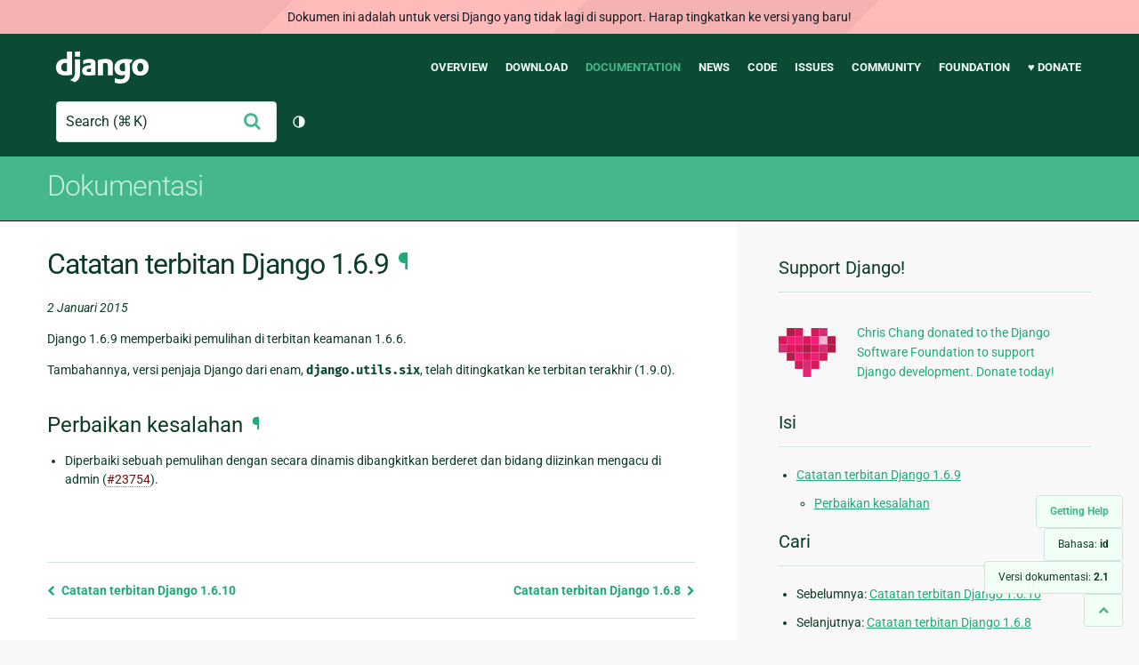

--- FILE ---
content_type: text/html; charset=utf-8
request_url: https://docs.djangoproject.com/id/2.1/releases/1.6.9/
body_size: 6046
content:
<!DOCTYPE html>
<html lang="id">
  <head>
    <meta charset="utf-8">
    <meta http-equiv="X-UA-Compatible" content="IE=edge">
    <meta name="viewport" content="width=device-width, initial-scale=1">
    <meta name="ROBOTS" content="ALL" />
    <meta name="MSSmartTagsPreventParsing" content="true" />
    <meta name="Copyright" content="Django Software Foundation" />
    <meta name="keywords" content="Python, Django, framework, open-source" />
    <meta name="description" content="" />
    <meta name="fediverse:creator" content="@django@fosstodon.org" />
    
  
    
      
    
  
  <link rel="canonical" href="https://docs.djangoproject.com/id/6.0/releases/1.6.9/">
  
    
      
    
    <link rel="alternate"
          hreflang="el"
          href="https://docs.djangoproject.com/el/2.1/releases/1.6.9/">
  
    
      
    
    <link rel="alternate"
          hreflang="en"
          href="https://docs.djangoproject.com/en/2.1/releases/1.6.9/">
  
    
      
    
    <link rel="alternate"
          hreflang="es"
          href="https://docs.djangoproject.com/es/2.1/releases/1.6.9/">
  
    
      
    
    <link rel="alternate"
          hreflang="fr"
          href="https://docs.djangoproject.com/fr/2.1/releases/1.6.9/">
  
    
      
    
    <link rel="alternate"
          hreflang="id"
          href="https://docs.djangoproject.com/id/2.1/releases/1.6.9/">
  
    
      
    
    <link rel="alternate"
          hreflang="ja"
          href="https://docs.djangoproject.com/ja/2.1/releases/1.6.9/">
  
    
      
    
    <link rel="alternate"
          hreflang="ko"
          href="https://docs.djangoproject.com/ko/2.1/releases/1.6.9/">
  
    
      
    
    <link rel="alternate"
          hreflang="pl"
          href="https://docs.djangoproject.com/pl/2.1/releases/1.6.9/">
  
    
      
    
    <link rel="alternate"
          hreflang="pt-br"
          href="https://docs.djangoproject.com/pt-br/2.1/releases/1.6.9/">
  
    
      
    
    <link rel="alternate"
          hreflang="zh-hans"
          href="https://docs.djangoproject.com/zh-hans/2.1/releases/1.6.9/">
  

  <link rel="search"
        type="application/opensearchdescription+xml"
        href="https://docs.djangoproject.com/id/2.1/search/description/"
        title="Dokumentasi Django">

    <!-- Favicons -->
    <link rel="apple-touch-icon" href="https://static.djangoproject.com/img/icon-touch.e4872c4da341.png">
    <link rel="icon" sizes="192x192" href="https://static.djangoproject.com/img/icon-touch.e4872c4da341.png">
    <link rel="shortcut icon" href="https://static.djangoproject.com/img/favicon.6dbf28c0650e.ico">
    <meta name="msapplication-TileColor" content="#113228">
    <meta name="msapplication-TileImage" content="https://static.djangoproject.com/img/icon-tile.b01ac0ef9f67.png">
    <meta name="theme-color" content="#0C4B33">

    
      <meta property="og:title" content="Catatan terbitan Django 1.6.9 | Dokumentasi Django" />
      <meta property="og:description" content="The web framework for perfectionists with deadlines." />
      <meta property="og:image" content="https://static.djangoproject.com/img/logos/django-logo-negative.1d528e2cb5fb.png" />
      <meta property="og:image:alt" content="Django logo" />
      <meta property="og:image:width" content="1200" />
      <meta property="og:image:height" content="546" />
      <meta property="og:image:type" content="image/png"/>
      <meta property="og:url" content="https://docs.djangoproject.com/id/2.1/releases/1.6.9/" />
      <meta property="og:site_name" content="Django Project" />

      <meta property="twitter:creator" content="djangoproject" />
      <meta property="twitter:site" content="djangoproject" />
      <meta property="twitter:card" content="summary">
    

    <title>Catatan terbitan Django 1.6.9 | Dokumentasi Django | Django</title>

    <link rel="stylesheet" href="https://static.djangoproject.com/css/output.cec6df2d8bbd.css" >

    <script src="https://static.djangoproject.com/js/mod/switch-dark-mode.139625c684db.js"></script>
    
  </head>

  <body id="generic" class="">
    
  
    <div id="outdated-warning" class="doc-floating-warning">
      Dokumen ini adalah untuk versi Django yang tidak lagi di support. Harap tingkatkan ke versi yang baru!
    </div>
  


    <a href="#main-content" class="skip-link">Skip to main content</a>
    

<header id="top">
  <div class="container container--flex--wrap--mobile">
    <a class="logo" href="https://www.djangoproject.com/">Django</a>
    <p class="meta">The web framework for perfectionists with deadlines.</p>
    <button class="menu-button">
      <i class="icon icon-reorder"></i>
      <span class="visuallyhidden">Menu</span>
    </button>
    <nav aria-labelledby="navigation-header">
      <span id="navigation-header" class="visuallyhidden">Main navigation</span>
      <ul>
        <li>
          <a href="https://www.djangoproject.com/start/overview/">Overview</a>
        </li>
        <li>
          <a href="https://www.djangoproject.com/download/">Download</a>
        </li>
        <li class="active">
          <a href="https://docs.djangoproject.com/">Documentation</a>
        </li>
        <li>
          <a href="https://www.djangoproject.com/weblog/">News</a>
        </li>
        <li>
          <a href="https://github.com/django/django" target="_blank" rel="noopener">Code</a>
        </li>
        <li>
          <a href="https://code.djangoproject.com/">Issues</a>
        </li>
        <li>
          <a href="https://www.djangoproject.com/community/">Community</a>
        </li>
        <li>
          <a href="https://www.djangoproject.com/foundation/">Foundation</a>
        </li>
        <li>
          <a href="https://www.djangoproject.com/fundraising/">&#9829; Donate</a>
        </li>
      </ul>
    </nav>
    <div class="header-tools">
      
<search class="search form-input" aria-labelledby="docs-search-label">
  <form action="https://docs.djangoproject.com/id/2.1/search/">
    <label id="docs-search-label" class="visuallyhidden" for="id_q">Search</label>
    <input type="search" name="q" placeholder="Search" id="id_q">
    <input type="hidden" name="category" value="">

    <button type="submit">
      <i class="icon icon-search" aria-hidden="true"></i>
      <span class="visuallyhidden">Ajukan</span>
    </button>
  </form>
</search>

      

<button class="theme-toggle">
  <div class="visually-hidden theme-label-when-auto">Ganti tema (tema saat ini: otomatis)</div>
  <div class="visually-hidden theme-label-when-light">Ganti tema (tema saat ini: terang)</div>
  <div class="visually-hidden theme-label-when-dark">Ganti tema (tema saat ini: gelap)</div>

  <div class="visually-hidden">Toggle Light / Dark / Auto color theme</div>
  <svg aria-hidden="true" class="theme-icon-when-auto">
    <use xlink:href="#icon-auto" />
  </svg>
  <svg aria-hidden="true" class="theme-icon-when-dark">
    <use xlink:href="#icon-moon" />
  </svg>
  <svg aria-hidden="true" class="theme-icon-when-light">
    <use xlink:href="#icon-sun" />
  </svg>
</button>

    </div>
  </div>
</header>

    

    <section class="copy-banner">
      <div class="container 
  container--flex container--flex--wrap--mobile
">
        
  <p><a href="https://docs.djangoproject.com/id/2.1/">Dokumentasi</a></p>

      </div>
    </section>

    <div id="billboard">
      
    </div>

    <div class="container sidebar-right">
      <main id="main-content">

        
          
        

        
  <div id="version-switcher">
    <ul id="faq-link">
      <li class="current-link">
        <a href="https://docs.djangoproject.com/id/2.1/faq/help/">
          <span>Getting Help</span>
        </a>
      </li>
    </ul>
    <ul id="doc-languages" class="language-switcher doc-switcher">
      <li class="current">
        <button>Bahasa: <strong>id</strong></button>
      </li>
      
        
          <li class="other">
            
              
            
            <a href="https://docs.djangoproject.com/zh-hans/2.1/releases/1.6.9/">zh-hans</a>
          </li>
        
      
        
          <li class="other">
            
              
            
            <a href="https://docs.djangoproject.com/pt-br/2.1/releases/1.6.9/">pt-br</a>
          </li>
        
      
        
          <li class="other">
            
              
            
            <a href="https://docs.djangoproject.com/pl/2.1/releases/1.6.9/">pl</a>
          </li>
        
      
        
          <li class="other">
            
              
            
            <a href="https://docs.djangoproject.com/ko/2.1/releases/1.6.9/">ko</a>
          </li>
        
      
        
          <li class="other">
            
              
            
            <a href="https://docs.djangoproject.com/ja/2.1/releases/1.6.9/">ja</a>
          </li>
        
      
        
      
        
          <li class="other">
            
              
            
            <a href="https://docs.djangoproject.com/fr/2.1/releases/1.6.9/">fr</a>
          </li>
        
      
        
          <li class="other">
            
              
            
            <a href="https://docs.djangoproject.com/es/2.1/releases/1.6.9/">es</a>
          </li>
        
      
        
          <li class="other">
            
              
            
            <a href="https://docs.djangoproject.com/en/2.1/releases/1.6.9/">en</a>
          </li>
        
      
        
          <li class="other">
            
              
            
            <a href="https://docs.djangoproject.com/el/2.1/releases/1.6.9/">el</a>
          </li>
        
      
    </ul>

    
    <ul id="doc-versions" class="version-switcher doc-switcher">
      <li class="current ">
        <button>Versi dokumentasi:
          <strong>2.1</strong>
        </button>
      </li>
      
        
          <li class="other">
            
              
            
            <a href="https://docs.djangoproject.com/id/dev/releases/1.6.9/">dev</a>
          </li>
        
      
        
          <li class="other">
            
              
            
            <a href="https://docs.djangoproject.com/id/6.0/releases/1.6.9/">6.0</a>
          </li>
        
      
        
          <li class="other">
            
              
            
            <a href="https://docs.djangoproject.com/id/5.2/releases/1.6.9/">5.2</a>
          </li>
        
      
        
          <li class="other">
            
              
            
            <a href="https://docs.djangoproject.com/id/5.1/releases/1.6.9/">5.1</a>
          </li>
        
      
        
          <li class="other">
            
              
            
            <a href="https://docs.djangoproject.com/id/5.0/releases/1.6.9/">5.0</a>
          </li>
        
      
        
          <li class="other">
            
              
            
            <a href="https://docs.djangoproject.com/id/4.2/releases/1.6.9/">4.2</a>
          </li>
        
      
        
          <li class="other">
            
              
            
            <a href="https://docs.djangoproject.com/id/4.1/releases/1.6.9/">4.1</a>
          </li>
        
      
        
          <li class="other">
            
              
            
            <a href="https://docs.djangoproject.com/id/4.0/releases/1.6.9/">4.0</a>
          </li>
        
      
        
          <li class="other">
            
              
            
            <a href="https://docs.djangoproject.com/id/3.2/releases/1.6.9/">3.2</a>
          </li>
        
      
        
          <li class="other">
            
              
            
            <a href="https://docs.djangoproject.com/id/3.1/releases/1.6.9/">3.1</a>
          </li>
        
      
        
          <li class="other">
            
              
            
            <a href="https://docs.djangoproject.com/id/3.0/releases/1.6.9/">3.0</a>
          </li>
        
      
        
          <li class="other">
            
              
            
            <a href="https://docs.djangoproject.com/id/2.2/releases/1.6.9/">2.2</a>
          </li>
        
      
        
      
        
          <li class="other">
            
              
            
            <a href="https://docs.djangoproject.com/id/2.0/releases/1.6.9/">2.0</a>
          </li>
        
      
        
          <li class="other">
            
              
            
            <a href="https://docs.djangoproject.com/id/1.11/releases/1.6.9/">1.11</a>
          </li>
        
      
        
          <li class="other">
            
              
            
            <a href="https://docs.djangoproject.com/id/1.10/releases/1.6.9/">1.10</a>
          </li>
        
      
    </ul>
    <ul id="backtotop-link">
      <li class="current-link">
        <a href="#top" aria-label="Back to top" class="icon-chevron-up-align"><i class="icon icon-chevron-up"></i></a>
      </li>
    </ul>
  </div>

  
    <article id="docs-content">
      <div class="section" id="s-django-1-6-9-release-notes">
<span id="django-1-6-9-release-notes"></span><h1>Catatan terbitan Django 1.6.9<a class="headerlink" href="#django-1-6-9-release-notes" title="Link permanen untuk headline ini">¶</a></h1>
<p><em>2 Januari 2015</em></p>
<p>Django 1.6.9 memperbaiki pemulihan di terbitan keamanan 1.6.6.</p>
<p>Tambahannya, versi penjaja Django dari enam, <code class="docutils literal notranslate"><span class="pre">django.utils.six</span></code>, telah ditingkatkan ke terbitan terakhir (1.9.0).</p>
<div class="section" id="s-bugfixes">
<span id="bugfixes"></span><h2>Perbaikan kesalahan<a class="headerlink" href="#bugfixes" title="Link permanen untuk headline ini">¶</a></h2>
<ul class="simple">
<li>Diperbaiki sebuah pemulihan dengan secara dinamis dibangkitkan berderet dan bidang diizinkan mengacu di admin (<a class="reference external" href="https://code.djangoproject.com/ticket/23754">#23754</a>).</li>
</ul>
</div>
</div>

    </article>
  

  
    <nav class="browse-horizontal" aria-labelledby="browse-horizontal-header">
      <span id="browse-horizontal-header" class="visuallyhidden">Previous page and next page</span>
      
        <div class="left"><a rel="prev" href="../1.6.10/"><i class="icon icon-chevron-left"></i> Catatan terbitan Django 1.6.10</a></div>
      
      
        <div class="right"><a rel="next" href="../1.6.8/">Catatan terbitan Django 1.6.8 <i class="icon icon-chevron-right"></i></a></div>
      
    </nav>
  


        <a href="#top" class="backtotop"><i class="icon icon-chevron-up"></i> Back to Top</a>
      </main>

      
  <div role="complementary">
    <h2 class="visuallyhidden" id="aside-header">Informasi Tambahan</h2>

    


  <div class="fundraising-sidebar">
    <h3>Support Django!</h3>

    <div class="small-heart">
      <img src="https://static.djangoproject.com/img/fundraising-heart.cd6bb84ffd33.svg" alt="Support Django!" />
    </div>

    <div class="small-cta">
      <ul class="list-links-small">
        <li><a href="https://www.djangoproject.com/fundraising/">
          Chris Chang donated to the Django Software Foundation to support Django development. Donate today!
        </a></li>
      </ul>
    </div>
  </div>



    
      <h3>Isi</h3>
      
        <ul>
<li><a class="reference internal" href="#">Catatan terbitan Django 1.6.9</a><ul>
<li><a class="reference internal" href="#bugfixes">Perbaikan kesalahan</a></li>
</ul>
</li>
</ul>

      
    

    
      <nav aria-labelledby="browse-header">
        <h3 id="browse-header">Cari</h3>
        <ul>
          
            
              <li>Sebelumnya: <a rel="prev" href="../1.6.10/">Catatan terbitan Django 1.6.10</a></li>
            
            
              <li>Selanjutnya: <a rel="next" href="../1.6.8/">Catatan terbitan Django 1.6.8</a></li>
            
            <li><a href="https://docs.djangoproject.com/id/2.1/contents/">Daftar isi</a></li>
            
              <li><a href="https://docs.djangoproject.com/id/2.1/genindex/">Indeks Umum</a></li>
            
              <li><a href="https://docs.djangoproject.com/id/2.1/py-modindex/">Indeks Modul Python</a></li>
            
          
        </ul>
      </nav>
    

    
      <nav aria-labelledby="breadcrumbs-header">
        <h3 id="breadcrumbs-header">Anda berada di:</h3>
        <ul>
          <li>
            <a href="https://docs.djangoproject.com/id/2.1/">Dokumentasi Django 2.1</a>
            
              <ul><li><a href="../">Catatan terbitan</a>
            
            <ul><li>Catatan terbitan Django 1.6.9</li></ul>
            </li></ul>
          </li>
        </ul>
      </nav>
    

    
      <section aria-labelledby="getting-help-sidebar">
        <h3 id="getting-help-sidebar">Mendapatkan bantuan</h3>
        <dl class="list-links">
          <dt><a href="https://docs.djangoproject.com/id/2.1/faq/">FAQ</a></dt>
          <dd>Coba FAQ -- yang menjawab banyak pertanyaan-pertanyaan umum.</dd>

          <dt><a href="https://docs.djangoproject.com/en/stable/genindex/">Indeks</a>, <a href="https://docs.djangoproject.com/en/stable/py-modindex/">Indeks Modul</a>, or <a href="https://docs.djangoproject.com/en/stable/contents/">Daftar Isi</a></dt>
          <dd>Mudah digunakan untuk mencari informasi yang lebih spesifik.</dd>

          <dt><a href="https://chat.djangoproject.com">Django Discord Server</a></dt>
          <dd>Join the Django Discord Community.</dd>

          <dt><a href="https://forum.djangoproject.com/">Official Django Forum</a></dt>
          <dd>Join the community on the Django Forum.</dd>

          <dt><a href="https://code.djangoproject.com/">Ticket tracker</a></dt>
          <dd>Laporkan kesalahan pada Django atau Dokumentasi Django pada pelacak tiket kami.</dd>
        </dl>
      </section>
    

    
      <section aria-labelledby="links-wrapper-header">
        <h3 id="links-wrapper-header">Unduh:</h3>
        <p>
          Offline(Django 2.1):
          <a href="https://media.djangoproject.com/docs/django-docs-2.1-id.zip">HTML</a> |
          <a href="https://media.readthedocs.org/pdf/django/2.1.x/django.pdf">PDF</a> |
          <a href="https://media.readthedocs.org/epub/django/2.1.x/django.epub">ePub</a>
          <br>
          <span class="quiet">
            Disediakan oleh <a href="https://readthedocs.org/">Read the Docs</a>.
          </span>
        </p>
      </section>
    

    
  <div class="corporate-members">
    <h3>Diamond and Platinum Members</h3>
    
      <div class="clearfix">
        <div class="member-logo">
          <a href="https://jb.gg/ybja10" title="JetBrains">
            <img src="https://media.djangoproject.com/cache/c0/ea/c0ea128467983e64aab91cd27e7918c0.png" alt="JetBrains" />
          </a>
        </div>
        <div class="small-cta">
          <ul class="list-links-small">
            <li><strong>JetBrains</strong></li>
            <li><a href="https://jb.gg/ybja10" title="JetBrains">
              JetBrains delivers intelligent software solutions that make developers more productive by simplifying their challenging tasks, automating the routine, and helping them adopt the best development practices. PyCharm is the Python IDE for Professional Developers by JetBrains providing a complete set of tools for productive Python, Web and scientific development.
            </a></li>
          </ul>
        </div>
      </div>
    
      <div class="clearfix">
        <div class="member-logo">
          <a href="https://sentry.io/for/django/" title="Sentry">
            <img src="https://media.djangoproject.com/cache/7a/f9/7af9c770dc49465739a82c91a0eb3d51.png" alt="Sentry" />
          </a>
        </div>
        <div class="small-cta">
          <ul class="list-links-small">
            <li><strong>Sentry</strong></li>
            <li><a href="https://sentry.io/for/django/" title="Sentry">
              Monitor your Django Code
Resolve performance bottlenecks and errors using monitoring, replays, logs and Seer an AI agent for debugging.
            </a></li>
          </ul>
        </div>
      </div>
    
      <div class="clearfix">
        <div class="member-logo">
          <a href="https://kraken.tech" title="Kraken Tech">
            <img src="https://media.djangoproject.com/cache/71/4b/714b3473ed0cf3665f6b894d3be9491e.png" alt="Kraken Tech" />
          </a>
        </div>
        <div class="small-cta">
          <ul class="list-links-small">
            <li><strong>Kraken Tech</strong></li>
            <li><a href="https://kraken.tech" title="Kraken Tech">
              Kraken is the most-loved operating system for energy. Powered by our Utility-Grade AI™ and deep industry know-how, we help utilities transform their technology and operations so they can lead the energy transition. Delivering better outcomes from generation through distribution to supply, Kraken powers 70+ million accounts worldwide, and is on a mission to make a big, green dent in the universe.
            </a></li>
          </ul>
        </div>
      </div>
    
  </div>


  </div>

      

    </div>

     
     

    
    
    

    <!-- SVGs -->
    <svg xmlns="http://www.w3.org/2000/svg">
      <symbol viewBox="0 0 24 24" id="icon-auto"><path d="M0 0h24v24H0z" fill="currentColor"/><path d="M12 22C6.477 22 2 17.523 2 12S6.477 2 12 2s10 4.477 10 10-4.477 10-10 10zm0-2V4a8 8 0 1 0 0 16z"/></symbol>
      <symbol viewBox="0 0 24 24" id="icon-moon"><path d="M0 0h24v24H0z" fill="currentColor"/><path d="M10 7a7 7 0 0 0 12 4.9v.1c0 5.523-4.477 10-10 10S2 17.523 2 12 6.477 2 12 2h.1A6.979 6.979 0 0 0 10 7zm-6 5a8 8 0 0 0 15.062 3.762A9 9 0 0 1 8.238 4.938 7.999 7.999 0 0 0 4 12z"/></symbol>
      <symbol viewBox="0 0 24 24" id="icon-sun"><path d="M0 0h24v24H0z" fill="currentColor"/><path d="M12 18a6 6 0 1 1 0-12 6 6 0 0 1 0 12zm0-2a4 4 0 1 0 0-8 4 4 0 0 0 0 8zM11 1h2v3h-2V1zm0 19h2v3h-2v-3zM3.515 4.929l1.414-1.414L7.05 5.636 5.636 7.05 3.515 4.93zM16.95 18.364l1.414-1.414 2.121 2.121-1.414 1.414-2.121-2.121zm2.121-14.85l1.414 1.415-2.121 2.121-1.414-1.414 2.121-2.121zM5.636 16.95l1.414 1.414-2.121 2.121-1.414-1.414 2.121-2.121zM23 11v2h-3v-2h3zM4 11v2H1v-2h3z"/></symbol>
    </svg>
    <!-- END SVGs -->

    
      

<footer>
  <div class="subfooter">
    <div class="container">
      <h2 class="visuallyhidden">Django Links</h2>
      <div class="column-container">
        <div class="col-learn-more">
          <h3>Learn More</h3>
          <ul>
            <li><a href="https://www.djangoproject.com/start/overview/">About Django</a></li>
            
            <li><a href="https://www.djangoproject.com/start/">Getting Started with Django</a></li>
            <li><a href="https://www.djangoproject.com/foundation/teams/">Team Organization</a></li>
            <li><a href="https://www.djangoproject.com/foundation/">Django Software Foundation</a></li>
            <li><a href="https://www.djangoproject.com/conduct/">Code of Conduct</a></li>
            <li><a href="https://www.djangoproject.com/diversity/">Diversity Statement</a></li>
          </ul>
        </div>

        <div class="col-get-involved">
          <h3>Get Involved</h3>
          <ul>
            <li><a href="https://www.djangoproject.com/community/">Join a Group</a></li>
            <li><a href="https://docs.djangoproject.com/en/dev/internals/contributing/">Contribute
              to Django</a></li>
            <li><a
              href="https://docs.djangoproject.com/en/dev/internals/contributing/bugs-and-features/">Submit
              a Bug</a></li>
            <li><a
              href="https://docs.djangoproject.com/en/dev/internals/security/#reporting-security-issues">Report
              a Security Issue</a></li>
            <li><a href="https://www.djangoproject.com/foundation/individual-members/">Individual membership</a></li>
          </ul>
        </div>

        <div class="col-get-help">
          <h3>Get Help</h3>
          <ul>
            <li><a href="https://docs.djangoproject.com/en/stable/faq/">Getting Help FAQ</a>
            </li>
            <li><a href="https://chat.djangoproject.com" target="_blank">Django Discord</a></li>
            <li><a href="https://forum.djangoproject.com/" target="_blank">Official Django Forum</a></li>
          </ul>
        </div>

        <div class="col-follow-us">
          <h3>Follow Us</h3>
          <ul>
            <li><a href="https://github.com/django">GitHub</a></li>
            <li><a href="https://x.com/djangoproject">X</a></li>
            <li><a href="https://fosstodon.org/@django" rel="me">Fediverse (Mastodon)</a></li>
            <li><a href="https://bsky.app/profile/djangoproject.com">Bluesky</a></li>
            <li><a href="https://www.linkedin.com/company/django-software-foundation">LinkedIn</a></li>
            <li><a href="https://www.djangoproject.com/rss/weblog/">News RSS</a></li>
          </ul>
        </div>

        <div class="col-support-us">
          <h3>Support Us</h3>
          <ul>
            <li><a href="https://www.djangoproject.com/fundraising/">Sponsor Django</a></li>
            <li><a href="https://www.djangoproject.com/foundation/corporate-members/">Corporate membership</a></li>
            <li><a href="https://django.threadless.com/" target="_blank">Official merchandise store</a></li>
            <li><a href="https://www.djangoproject.com/fundraising/#benevity-giving">Benevity Workplace Giving Program</a></li>
          </ul>
        </div>
      </div>
    </div>
  </div>
  <div class="footer">
    <div class="container">
      <div class="footer-logo">
        <a class="logo" href="https://www.djangoproject.com/">Django</a>
      </div>
      <ul class="thanks">
        <li>
          <span>Hosting by</span> <a class="in-kind-donors" href="https://www.djangoproject.com/fundraising/#in-kind-donors">In-kind
            donors</a>
        </li>
        <li class="design"><span>Design by</span> <a class="threespot" href="https://www.threespot.com">Threespot</a>
          <span class="ampersand">&amp;</span> <a class="andrevv" href="http://andrevv.com/">andrevv</a></li>
      </ul>
      <p class="copyright">&copy; 2005-2026
        <a href="https://www.djangoproject.com/foundation/"> Django Software
          Foundation</a> and individual contributors. Django is a
        <a href="https://www.djangoproject.com/trademarks/">registered
          trademark</a> of the Django Software Foundation.
      </p>
    </div>
  </div>

</footer>

    

    
      
      <script>
        function extless(input) {
          return input.replace(/(.*)\.[^.]+$/, '$1');
        }
        var require = {
          shim: {
            'jquery': [],
            'stripe': {
              exports: 'Stripe'
            }
          },
          paths: {
            "jquery": extless("https://static.djangoproject.com/js/lib/jquery.min.5790ead7ad3b.js"),
            "mod/list-collapsing": extless("https://static.djangoproject.com/js/mod/list-collapsing.2d844151b2ec.js"),
            "mod/stripe-change-card": extless("https://static.djangoproject.com/js/mod/stripe-change-card.eaa0afc324e9.js"),
            "mod/switch-dark-mode": extless("https://static.djangoproject.com/js/mod/switch-dark-mode.139625c684db.js"),
            "stripe-checkout": "https://checkout.stripe.com/checkout",
            "stripe": "https://js.stripe.com/v3/?" // ? needed due to require.js
          }
        };
      </script>
      <script data-main="https://static.djangoproject.com/js/main.8677b21133eb.js" src="https://static.djangoproject.com/js/lib/require.177879fbe7dd.js"></script>
      <script src="https://static.djangoproject.com/js/djangoproject.65e74d236642.js"></script>
    
  </body>
</html>
